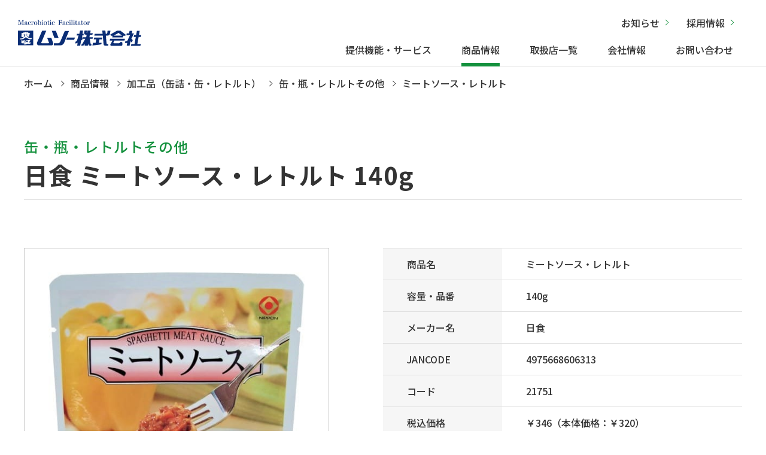

--- FILE ---
content_type: text/html; charset=UTF-8
request_url: https://muso.co.jp/item/21751.html
body_size: 44819
content:
<!DOCTYPE html>
<html lang="ja">
<head>

<!-- Google tag (gtag.js) -->
<script async src="https://www.googletagmanager.com/gtag/js?id=G-WCS98PF3HW"></script>
<script>
  window.dataLayer = window.dataLayer || [];
  function gtag(){dataLayer.push(arguments);}
  gtag('js', new Date());

  gtag('config', 'G-WCS98PF3HW');
</script>

  <meta http-equiv="X-UA-Compatible" content="IE=edge">
  <title>ミートソース・レトルト｜缶・瓶・レトルトその他｜加工品（缶詰・缶・レトルト）｜商品情報｜ムソー株式会社</title>
  <meta charset="utf-8">

  <meta name="description" content="ムソー株式会社の商品情報 - 日食 ミートソース・レトルト 140gをご紹介します。">

  <meta name="author" content="ムソー株式会社">
  <meta name="viewport" content="width=device-width,initial-scale=1.0,maximum-scale=1.0">
  <meta name="format-detection" content="telephone=no">
    <script src="https://ajax.googleapis.com/ajax/libs/jquery/3.6.0/jquery.min.js"></script>

  <link rel="stylesheet" href="/css/reset.css">
  <link rel="stylesheet" href="/css/layout.css">
  
  <link rel="shortcut icon" href="/favicon.ico">
  <!--20251210構造化データ挿入-->
  <script type="application/ld+json">
  {
    "@context": "https://schema.org",
    "@graph": [
      {
        "@type": "Organization",
        "name": "ムソー株式会社",
        "url": "https://muso.co.jp/",
        "logo": "https://muso.co.jp/images/logo.svg",
        "sameAs": [
          "https://www.instagram.com/muso_natural/?hl=ja"
        ],
        "contactPoint": {
          "@type": "ContactPoint",
          "telephone": "06-6920-6200",
          "areaServed": "JP"
        }
      },
      {
        "@type": "WebSite",
        "url": "https://muso.co.jp/",
        "name": "ムソー株式会社 公式サイト"
      }
    ]
  }
  </script>
  <!--//20251210構造化データ挿入-->
<style id='global-styles-inline-css' type='text/css'>
:root{--wp--preset--aspect-ratio--square: 1;--wp--preset--aspect-ratio--4-3: 4/3;--wp--preset--aspect-ratio--3-4: 3/4;--wp--preset--aspect-ratio--3-2: 3/2;--wp--preset--aspect-ratio--2-3: 2/3;--wp--preset--aspect-ratio--16-9: 16/9;--wp--preset--aspect-ratio--9-16: 9/16;--wp--preset--color--black: #000000;--wp--preset--color--cyan-bluish-gray: #abb8c3;--wp--preset--color--white: #ffffff;--wp--preset--color--pale-pink: #f78da7;--wp--preset--color--vivid-red: #cf2e2e;--wp--preset--color--luminous-vivid-orange: #ff6900;--wp--preset--color--luminous-vivid-amber: #fcb900;--wp--preset--color--light-green-cyan: #7bdcb5;--wp--preset--color--vivid-green-cyan: #00d084;--wp--preset--color--pale-cyan-blue: #8ed1fc;--wp--preset--color--vivid-cyan-blue: #0693e3;--wp--preset--color--vivid-purple: #9b51e0;--wp--preset--gradient--vivid-cyan-blue-to-vivid-purple: linear-gradient(135deg,rgb(6,147,227) 0%,rgb(155,81,224) 100%);--wp--preset--gradient--light-green-cyan-to-vivid-green-cyan: linear-gradient(135deg,rgb(122,220,180) 0%,rgb(0,208,130) 100%);--wp--preset--gradient--luminous-vivid-amber-to-luminous-vivid-orange: linear-gradient(135deg,rgb(252,185,0) 0%,rgb(255,105,0) 100%);--wp--preset--gradient--luminous-vivid-orange-to-vivid-red: linear-gradient(135deg,rgb(255,105,0) 0%,rgb(207,46,46) 100%);--wp--preset--gradient--very-light-gray-to-cyan-bluish-gray: linear-gradient(135deg,rgb(238,238,238) 0%,rgb(169,184,195) 100%);--wp--preset--gradient--cool-to-warm-spectrum: linear-gradient(135deg,rgb(74,234,220) 0%,rgb(151,120,209) 20%,rgb(207,42,186) 40%,rgb(238,44,130) 60%,rgb(251,105,98) 80%,rgb(254,248,76) 100%);--wp--preset--gradient--blush-light-purple: linear-gradient(135deg,rgb(255,206,236) 0%,rgb(152,150,240) 100%);--wp--preset--gradient--blush-bordeaux: linear-gradient(135deg,rgb(254,205,165) 0%,rgb(254,45,45) 50%,rgb(107,0,62) 100%);--wp--preset--gradient--luminous-dusk: linear-gradient(135deg,rgb(255,203,112) 0%,rgb(199,81,192) 50%,rgb(65,88,208) 100%);--wp--preset--gradient--pale-ocean: linear-gradient(135deg,rgb(255,245,203) 0%,rgb(182,227,212) 50%,rgb(51,167,181) 100%);--wp--preset--gradient--electric-grass: linear-gradient(135deg,rgb(202,248,128) 0%,rgb(113,206,126) 100%);--wp--preset--gradient--midnight: linear-gradient(135deg,rgb(2,3,129) 0%,rgb(40,116,252) 100%);--wp--preset--font-size--small: 13px;--wp--preset--font-size--medium: 20px;--wp--preset--font-size--large: 36px;--wp--preset--font-size--x-large: 42px;--wp--preset--spacing--20: 0.44rem;--wp--preset--spacing--30: 0.67rem;--wp--preset--spacing--40: 1rem;--wp--preset--spacing--50: 1.5rem;--wp--preset--spacing--60: 2.25rem;--wp--preset--spacing--70: 3.38rem;--wp--preset--spacing--80: 5.06rem;--wp--preset--shadow--natural: 6px 6px 9px rgba(0, 0, 0, 0.2);--wp--preset--shadow--deep: 12px 12px 50px rgba(0, 0, 0, 0.4);--wp--preset--shadow--sharp: 6px 6px 0px rgba(0, 0, 0, 0.2);--wp--preset--shadow--outlined: 6px 6px 0px -3px rgb(255, 255, 255), 6px 6px rgb(0, 0, 0);--wp--preset--shadow--crisp: 6px 6px 0px rgb(0, 0, 0);}:where(.is-layout-flex){gap: 0.5em;}:where(.is-layout-grid){gap: 0.5em;}body .is-layout-flex{display: flex;}.is-layout-flex{flex-wrap: wrap;align-items: center;}.is-layout-flex > :is(*, div){margin: 0;}body .is-layout-grid{display: grid;}.is-layout-grid > :is(*, div){margin: 0;}:where(.wp-block-columns.is-layout-flex){gap: 2em;}:where(.wp-block-columns.is-layout-grid){gap: 2em;}:where(.wp-block-post-template.is-layout-flex){gap: 1.25em;}:where(.wp-block-post-template.is-layout-grid){gap: 1.25em;}.has-black-color{color: var(--wp--preset--color--black) !important;}.has-cyan-bluish-gray-color{color: var(--wp--preset--color--cyan-bluish-gray) !important;}.has-white-color{color: var(--wp--preset--color--white) !important;}.has-pale-pink-color{color: var(--wp--preset--color--pale-pink) !important;}.has-vivid-red-color{color: var(--wp--preset--color--vivid-red) !important;}.has-luminous-vivid-orange-color{color: var(--wp--preset--color--luminous-vivid-orange) !important;}.has-luminous-vivid-amber-color{color: var(--wp--preset--color--luminous-vivid-amber) !important;}.has-light-green-cyan-color{color: var(--wp--preset--color--light-green-cyan) !important;}.has-vivid-green-cyan-color{color: var(--wp--preset--color--vivid-green-cyan) !important;}.has-pale-cyan-blue-color{color: var(--wp--preset--color--pale-cyan-blue) !important;}.has-vivid-cyan-blue-color{color: var(--wp--preset--color--vivid-cyan-blue) !important;}.has-vivid-purple-color{color: var(--wp--preset--color--vivid-purple) !important;}.has-black-background-color{background-color: var(--wp--preset--color--black) !important;}.has-cyan-bluish-gray-background-color{background-color: var(--wp--preset--color--cyan-bluish-gray) !important;}.has-white-background-color{background-color: var(--wp--preset--color--white) !important;}.has-pale-pink-background-color{background-color: var(--wp--preset--color--pale-pink) !important;}.has-vivid-red-background-color{background-color: var(--wp--preset--color--vivid-red) !important;}.has-luminous-vivid-orange-background-color{background-color: var(--wp--preset--color--luminous-vivid-orange) !important;}.has-luminous-vivid-amber-background-color{background-color: var(--wp--preset--color--luminous-vivid-amber) !important;}.has-light-green-cyan-background-color{background-color: var(--wp--preset--color--light-green-cyan) !important;}.has-vivid-green-cyan-background-color{background-color: var(--wp--preset--color--vivid-green-cyan) !important;}.has-pale-cyan-blue-background-color{background-color: var(--wp--preset--color--pale-cyan-blue) !important;}.has-vivid-cyan-blue-background-color{background-color: var(--wp--preset--color--vivid-cyan-blue) !important;}.has-vivid-purple-background-color{background-color: var(--wp--preset--color--vivid-purple) !important;}.has-black-border-color{border-color: var(--wp--preset--color--black) !important;}.has-cyan-bluish-gray-border-color{border-color: var(--wp--preset--color--cyan-bluish-gray) !important;}.has-white-border-color{border-color: var(--wp--preset--color--white) !important;}.has-pale-pink-border-color{border-color: var(--wp--preset--color--pale-pink) !important;}.has-vivid-red-border-color{border-color: var(--wp--preset--color--vivid-red) !important;}.has-luminous-vivid-orange-border-color{border-color: var(--wp--preset--color--luminous-vivid-orange) !important;}.has-luminous-vivid-amber-border-color{border-color: var(--wp--preset--color--luminous-vivid-amber) !important;}.has-light-green-cyan-border-color{border-color: var(--wp--preset--color--light-green-cyan) !important;}.has-vivid-green-cyan-border-color{border-color: var(--wp--preset--color--vivid-green-cyan) !important;}.has-pale-cyan-blue-border-color{border-color: var(--wp--preset--color--pale-cyan-blue) !important;}.has-vivid-cyan-blue-border-color{border-color: var(--wp--preset--color--vivid-cyan-blue) !important;}.has-vivid-purple-border-color{border-color: var(--wp--preset--color--vivid-purple) !important;}.has-vivid-cyan-blue-to-vivid-purple-gradient-background{background: var(--wp--preset--gradient--vivid-cyan-blue-to-vivid-purple) !important;}.has-light-green-cyan-to-vivid-green-cyan-gradient-background{background: var(--wp--preset--gradient--light-green-cyan-to-vivid-green-cyan) !important;}.has-luminous-vivid-amber-to-luminous-vivid-orange-gradient-background{background: var(--wp--preset--gradient--luminous-vivid-amber-to-luminous-vivid-orange) !important;}.has-luminous-vivid-orange-to-vivid-red-gradient-background{background: var(--wp--preset--gradient--luminous-vivid-orange-to-vivid-red) !important;}.has-very-light-gray-to-cyan-bluish-gray-gradient-background{background: var(--wp--preset--gradient--very-light-gray-to-cyan-bluish-gray) !important;}.has-cool-to-warm-spectrum-gradient-background{background: var(--wp--preset--gradient--cool-to-warm-spectrum) !important;}.has-blush-light-purple-gradient-background{background: var(--wp--preset--gradient--blush-light-purple) !important;}.has-blush-bordeaux-gradient-background{background: var(--wp--preset--gradient--blush-bordeaux) !important;}.has-luminous-dusk-gradient-background{background: var(--wp--preset--gradient--luminous-dusk) !important;}.has-pale-ocean-gradient-background{background: var(--wp--preset--gradient--pale-ocean) !important;}.has-electric-grass-gradient-background{background: var(--wp--preset--gradient--electric-grass) !important;}.has-midnight-gradient-background{background: var(--wp--preset--gradient--midnight) !important;}.has-small-font-size{font-size: var(--wp--preset--font-size--small) !important;}.has-medium-font-size{font-size: var(--wp--preset--font-size--medium) !important;}.has-large-font-size{font-size: var(--wp--preset--font-size--large) !important;}.has-x-large-font-size{font-size: var(--wp--preset--font-size--x-large) !important;}
/*# sourceURL=global-styles-inline-css */
</style>
</head>
<body id="" class="products-detail">
<header>
  <div class="nav-box">
              <div class="logo"><a href="/"><img src="/images/logo.svg" alt="ムソー株式会社"></a></div>
        <nav class="pc-nav">
      <ul class="nav-menu-top">
        <li><a href="/journal/">お知らせ</a></li>
        <li><a href="/recruit/">採用情報</a></li>
      </ul>
      <ul class="nav-menu">
        <li class="mega_menu"><a href="/service/" class="">提供機能・サービス</a>
          <ul class="child_menu">
            <div class="child_menu-wrap">
              <li class="li-title"><a href="/service/">提供機能・サービストップ<span>Service</span></a></li>
              <div class="sub_menu-wrap">
                <figure><img src="/images/gnav-subservice_img.jpg" alt="提供機能・サービス"></figure>
                <div class="sub_menu">
                  <li><a href="/service/dealersupport/">販売店サポート</a></li>
                  <li><a href="/service/itemdevelop/">商品開発・調達</a></li>
                  <li><a href="/service/logistics/">物流サービス</a></li>
                  <li><a href="/service/specialty/">自然食品、オーガニック食品・<br>雑貨の専門商社</a></li>
                  <li><a href="/service/quality/">こだわりの品質基準</a></li>
                </div><!--.sub_menu-->
              </div><!--.sub_menu-wrap-->
            </div>
          </ul>
        </li>
        <li class="mega_menu"><a href="/item/" class="current">商品情報</a>
          <ul class="child_menu">
            <div class="child_menu-wrap">
              <li class="li-title"><a href="/item/">商品情報トップ<span>Products</span></a></li>
              <div class="sub_menu-wrap02">
                <div class="sub_menu">

                  <li><a href="/item/tag/新商品">新商品</a></li>

                                      <li><a href="https://muso.co.jp/item/category/%e5%9f%ba%e6%9c%ac%e3%81%ae%e8%aa%bf%e5%91%b3%e6%96%99">基本の調味料</a></li>
                                      <li><a href="https://muso.co.jp/item/category/%e3%81%9d%e3%81%ae%e4%bb%96%e3%81%ae%e8%aa%bf%e5%91%b3%e6%96%99">その他の調味料</a></li>
                                      <li><a href="https://muso.co.jp/item/category/%e5%8a%a0%e5%b7%a5%e5%93%81%ef%bc%88%e4%b9%be%e7%89%a9%e7%ad%89%ef%bc%89">加工品（乾物等）</a></li>
                                      <li><a href="https://muso.co.jp/item/category/%e5%8a%a0%e5%b7%a5%e5%93%81%ef%bc%88%e3%82%a4%e3%83%b3%e3%82%b9%e3%82%bf%e3%83%b3%e3%83%88%e9%a3%9f%e5%93%81%e3%83%bb%e5%8a%a0%e5%b7%a5%e9%a3%9f%e5%93%81%ef%bc%89">加工品（インスタント食品・加工食品）</a></li>
                                      <li><a href="https://muso.co.jp/item/category/%e5%8a%a0%e5%b7%a5%e5%93%81%ef%bc%88%e7%bc%b6%e8%a9%b0%e3%83%bb%e7%bc%b6%e3%83%bb%e3%83%ac%e3%83%88%e3%83%ab%e3%83%88%ef%bc%89">加工品（缶詰・缶・レトルト）</a></li>
                                      <li><a href="https://muso.co.jp/item/category/%e5%97%9c%e5%a5%bd%e5%93%81">嗜好品</a></li>
                                      <li><a href="https://muso.co.jp/item/category/%e3%83%89%e3%83%aa%e3%83%b3%e3%82%af">ドリンク</a></li>
                                      <li><a href="https://muso.co.jp/item/category/%e3%81%8a%e8%8f%93%e5%ad%90">お菓子</a></li>
                                      <li><a href="https://muso.co.jp/item/category/%e5%81%a5%e5%ba%b7%e9%a3%9f%e5%93%81">健康食品</a></li>
                                      <li><a href="https://muso.co.jp/item/category/%e5%92%8c%e6%97%a5%e9%85%8d%e5%93%81%ef%bc%88%e3%83%87%e3%82%a4%e3%83%aa%e3%83%bc%ef%bc%89">和日配品（デイリー）</a></li>
                                      <li><a href="https://muso.co.jp/item/category/%e6%b4%8b%e6%97%a5%e9%85%8d%e5%93%81%ef%bc%88%e3%83%87%e3%82%a4%e3%83%aa%e3%83%bc%ef%bc%89">洋日配品（デイリー）</a></li>
                                      <li><a href="https://muso.co.jp/item/category/%e5%86%b7%e5%87%8d%e5%93%81">冷凍品</a></li>
                                      <li><a href="https://muso.co.jp/item/category/%e6%97%a5%e7%94%a8%e9%9b%91%e8%b2%a8%e3%83%bb%e5%8c%96%e7%b2%a7%e5%93%81">日用雑貨・化粧品</a></li>
                                      <li><a href="https://muso.co.jp/item/category/%e7%94%9f%e6%b4%bb%e5%99%a8%e5%85%b7">生活器具</a></li>
                                      <li><a href="https://muso.co.jp/osechi2026">おせち</a></li>
                                      <li><a href="https://muso.co.jp/event">イベント・季節の商品</a></li>
                  
                </div><!--.sub_menu-text-->
              </div><!--.sub_menu-img-->
              <div><a href="/season/" class="banner_season">旬情報</a></div>
            </div>
          </ul>
        </li>
        <li><a href="/shoppress/" class="">取扱店一覧</a></li>
        <li class="mega_menu"><a href="/company/" class="">会社情報</a>
          <ul class="child_menu">
            <div class="child_menu-wrap">
              <li class="li-title"><a href="/company/">会社情報トップ<span>Company</span></a></li>
              <div class="sub_menu-wrap">
                <figure><img src="/images/gnav-company_img.jpg" alt="会社情報"></figure>
                <div class="sub_menu">
                  <li><a href="/company/ataglance/">早わかり！ムソー</a></li>
                  <li><a href="/company/philosophy/">私たちの理念</a></li>
                  <li><a href="/company/overview/">会社概要</a></li>
                  <li><a href="/company/history/">沿革</a></li>
                  <li><a href="/sdgs/">わたしたちのSDGs宣言</a></li>
                  <li><a href="/company/radioactive/">放射性物質に関する取り組み</a></li>
                </div><!--.sub_menu-->
              </div><!--.sub_menu-wrap-->
            </div>
          </ul>
        </li>
        <li><a href="/contact/" class="">お問い合わせ</a></li>
      </ul>
    </nav>

    <div class="hamburger">
      <span></span>
      <span></span>
      <span></span>
    </div><!--.hamburger-->
  </div><!--.nav-box-->
  <nav class="globalMenuSp">
    <ul>
      <li><a href="#" class="toggle_switch">提供機能・サービス<span></span></a>
        <ul class="toggle_contents">
          <li><a href="/service/">提供機能・サービストップ</a></li>
          <li><a href="/service/dealersupport/">販売店サポート</a></li>
          <li><a href="/service/itemdevelop/">商品開発・調達</a></li>
          <li><a href="/service/logistics/">物流サービス</a></li>
          <li><a href="/service/specialty/">自然食品、オーガニック食品・雑貨の専門商社</a></li>
          <li><a href="/service/quality/">こだわりの品質基準</a></li>
        </ul>
      </li>

      <li><a href="#" class="toggle_switch">商品情報<span></span></a>
        <ul class="toggle_contents">
          <li><a href="/item/">商品情報トップ</a></li>
          <li><a href="/season/">旬情報</a></li>
          <li><a href="/item/tag/新商品">新商品</a></li>

                      <li><a href="https://muso.co.jp/item/category/%e5%9f%ba%e6%9c%ac%e3%81%ae%e8%aa%bf%e5%91%b3%e6%96%99">基本の調味料</a></li>
                      <li><a href="https://muso.co.jp/item/category/%e3%81%9d%e3%81%ae%e4%bb%96%e3%81%ae%e8%aa%bf%e5%91%b3%e6%96%99">その他の調味料</a></li>
                      <li><a href="https://muso.co.jp/item/category/%e5%8a%a0%e5%b7%a5%e5%93%81%ef%bc%88%e4%b9%be%e7%89%a9%e7%ad%89%ef%bc%89">加工品（乾物等）</a></li>
                      <li><a href="https://muso.co.jp/item/category/%e5%8a%a0%e5%b7%a5%e5%93%81%ef%bc%88%e3%82%a4%e3%83%b3%e3%82%b9%e3%82%bf%e3%83%b3%e3%83%88%e9%a3%9f%e5%93%81%e3%83%bb%e5%8a%a0%e5%b7%a5%e9%a3%9f%e5%93%81%ef%bc%89">加工品（インスタント食品・加工食品）</a></li>
                      <li><a href="https://muso.co.jp/item/category/%e5%8a%a0%e5%b7%a5%e5%93%81%ef%bc%88%e7%bc%b6%e8%a9%b0%e3%83%bb%e7%bc%b6%e3%83%bb%e3%83%ac%e3%83%88%e3%83%ab%e3%83%88%ef%bc%89">加工品（缶詰・缶・レトルト）</a></li>
                      <li><a href="https://muso.co.jp/item/category/%e5%97%9c%e5%a5%bd%e5%93%81">嗜好品</a></li>
                      <li><a href="https://muso.co.jp/item/category/%e3%83%89%e3%83%aa%e3%83%b3%e3%82%af">ドリンク</a></li>
                      <li><a href="https://muso.co.jp/item/category/%e3%81%8a%e8%8f%93%e5%ad%90">お菓子</a></li>
                      <li><a href="https://muso.co.jp/item/category/%e5%81%a5%e5%ba%b7%e9%a3%9f%e5%93%81">健康食品</a></li>
                      <li><a href="https://muso.co.jp/item/category/%e5%92%8c%e6%97%a5%e9%85%8d%e5%93%81%ef%bc%88%e3%83%87%e3%82%a4%e3%83%aa%e3%83%bc%ef%bc%89">和日配品（デイリー）</a></li>
                      <li><a href="https://muso.co.jp/item/category/%e6%b4%8b%e6%97%a5%e9%85%8d%e5%93%81%ef%bc%88%e3%83%87%e3%82%a4%e3%83%aa%e3%83%bc%ef%bc%89">洋日配品（デイリー）</a></li>
                      <li><a href="https://muso.co.jp/item/category/%e5%86%b7%e5%87%8d%e5%93%81">冷凍品</a></li>
                      <li><a href="https://muso.co.jp/item/category/%e6%97%a5%e7%94%a8%e9%9b%91%e8%b2%a8%e3%83%bb%e5%8c%96%e7%b2%a7%e5%93%81">日用雑貨・化粧品</a></li>
                      <li><a href="https://muso.co.jp/item/category/%e7%94%9f%e6%b4%bb%e5%99%a8%e5%85%b7">生活器具</a></li>
                      <li><a href="https://muso.co.jp/osechi2026">おせち</a></li>
                      <li><a href="https://muso.co.jp/event">イベント・季節の商品</a></li>
          
        </ul>
      </li>

      <li><a href="#" class="toggle_switch">取扱店一覧<span></span></a>
        <ul class="toggle_contents">
          <li><a href="/shoppress/">取扱店一覧トップ</a></li>
          <li><a href="https://musubi-garden.jp/store_sakura" target="_blank">ムスビガーデン桜新町店</a></li>
          <li><a href="https://musubi-garden.jp/store-toritsu" target="_blank">ムスビガーデン都立大学店</a></li>
          <li><a href="https://musubi-garden.jp/store-karasuyama" target="_blank">ムスビガーデン千歳烏山店</a></li>
          <li><a href="https://musubi-garden.jp/store-ote" target="_blank">ムスビガーデン大手通店</a></li>
          <li><a href="https://musubi-club.net/" target="_blank">オンラインショップ</a></li>
        </ul>
      </li>
      <li><a href="/journal/">お知らせ</a></li>
      <li><a href="#" class="toggle_switch">会社情報<span></span></a>
        <ul class="toggle_contents">
          <li><a href="/company/">会社情報トップ</a></li>
          <li><a href="/company/ataglance/">早わかり！ムソー</a></li>
          <li><a href="/company/philosophy/">私たちの理念</a></li>
          <li><a href="/company/overview/">会社概要</a></li>
          <li><a href="/company/history/">沿革</a></li>
          <li><a href="/sdgs/">わたしたちのSDGs宣言</a></li>
          <li><a href="/company/radioactive/">放射性物質に関する取り組み</a></li>
        </ul>
      </li>
      <li><a href="#" class="toggle_switch">採用情報<span></span></a>
        <ul class="toggle_contents">
          <li><a href="/recruit/">採用情報トップ</a></li>
          <li><a href="/recruit_2023/">新卒採用</a></li>
          <li><a href="/recruit_career/">中途採用</a></li>
        </ul>
      </li>
      <li><a href="#" class="toggle_switch">お問い合わせ<span></span></a>
        <ul class="toggle_contents">
          <li><a href="/contact/">お問い合わせトップ</a></li>
          <li><a href="/contact/stocking/form.php">商品の仕入れを希望される企業・販売店様</a></li>
          <li><a href="/contact/suggestion/form.php">商品提案を希望される企業・生産者様</a></li>
          <li><a href="/contact/other/form.php">その他のお問い合わせ</a></li>
        </ul>
      </li>
      <li><a href="/privacypolicy/">個人情報保護方針</a></li>
      <li><a href="/sitemap/">サイトマップ</a></li>
    </ul>
  </nav><!--.globalMenuSp-->
</header>
<meta name='robots' content='max-image-preview:large' />
<style id='wp-img-auto-sizes-contain-inline-css' type='text/css'>
img:is([sizes=auto i],[sizes^="auto," i]){contain-intrinsic-size:3000px 1500px}
/*# sourceURL=wp-img-auto-sizes-contain-inline-css */
</style>
<style id='wp-block-library-inline-css' type='text/css'>
:root{--wp-block-synced-color:#7a00df;--wp-block-synced-color--rgb:122,0,223;--wp-bound-block-color:var(--wp-block-synced-color);--wp-editor-canvas-background:#ddd;--wp-admin-theme-color:#007cba;--wp-admin-theme-color--rgb:0,124,186;--wp-admin-theme-color-darker-10:#006ba1;--wp-admin-theme-color-darker-10--rgb:0,107,160.5;--wp-admin-theme-color-darker-20:#005a87;--wp-admin-theme-color-darker-20--rgb:0,90,135;--wp-admin-border-width-focus:2px}@media (min-resolution:192dpi){:root{--wp-admin-border-width-focus:1.5px}}.wp-element-button{cursor:pointer}:root .has-very-light-gray-background-color{background-color:#eee}:root .has-very-dark-gray-background-color{background-color:#313131}:root .has-very-light-gray-color{color:#eee}:root .has-very-dark-gray-color{color:#313131}:root .has-vivid-green-cyan-to-vivid-cyan-blue-gradient-background{background:linear-gradient(135deg,#00d084,#0693e3)}:root .has-purple-crush-gradient-background{background:linear-gradient(135deg,#34e2e4,#4721fb 50%,#ab1dfe)}:root .has-hazy-dawn-gradient-background{background:linear-gradient(135deg,#faaca8,#dad0ec)}:root .has-subdued-olive-gradient-background{background:linear-gradient(135deg,#fafae1,#67a671)}:root .has-atomic-cream-gradient-background{background:linear-gradient(135deg,#fdd79a,#004a59)}:root .has-nightshade-gradient-background{background:linear-gradient(135deg,#330968,#31cdcf)}:root .has-midnight-gradient-background{background:linear-gradient(135deg,#020381,#2874fc)}:root{--wp--preset--font-size--normal:16px;--wp--preset--font-size--huge:42px}.has-regular-font-size{font-size:1em}.has-larger-font-size{font-size:2.625em}.has-normal-font-size{font-size:var(--wp--preset--font-size--normal)}.has-huge-font-size{font-size:var(--wp--preset--font-size--huge)}.has-text-align-center{text-align:center}.has-text-align-left{text-align:left}.has-text-align-right{text-align:right}.has-fit-text{white-space:nowrap!important}#end-resizable-editor-section{display:none}.aligncenter{clear:both}.items-justified-left{justify-content:flex-start}.items-justified-center{justify-content:center}.items-justified-right{justify-content:flex-end}.items-justified-space-between{justify-content:space-between}.screen-reader-text{border:0;clip-path:inset(50%);height:1px;margin:-1px;overflow:hidden;padding:0;position:absolute;width:1px;word-wrap:normal!important}.screen-reader-text:focus{background-color:#ddd;clip-path:none;color:#444;display:block;font-size:1em;height:auto;left:5px;line-height:normal;padding:15px 23px 14px;text-decoration:none;top:5px;width:auto;z-index:100000}html :where(.has-border-color){border-style:solid}html :where([style*=border-top-color]){border-top-style:solid}html :where([style*=border-right-color]){border-right-style:solid}html :where([style*=border-bottom-color]){border-bottom-style:solid}html :where([style*=border-left-color]){border-left-style:solid}html :where([style*=border-width]){border-style:solid}html :where([style*=border-top-width]){border-top-style:solid}html :where([style*=border-right-width]){border-right-style:solid}html :where([style*=border-bottom-width]){border-bottom-style:solid}html :where([style*=border-left-width]){border-left-style:solid}html :where(img[class*=wp-image-]){height:auto;max-width:100%}:where(figure){margin:0 0 1em}html :where(.is-position-sticky){--wp-admin--admin-bar--position-offset:var(--wp-admin--admin-bar--height,0px)}@media screen and (max-width:600px){html :where(.is-position-sticky){--wp-admin--admin-bar--position-offset:0px}}
/*wp_block_styles_on_demand_placeholder:696aea288707a*/
/*# sourceURL=wp-block-library-inline-css */
</style>
<style id='classic-theme-styles-inline-css' type='text/css'>
/*! This file is auto-generated */
.wp-block-button__link{color:#fff;background-color:#32373c;border-radius:9999px;box-shadow:none;text-decoration:none;padding:calc(.667em + 2px) calc(1.333em + 2px);font-size:1.125em}.wp-block-file__button{background:#32373c;color:#fff;text-decoration:none}
/*# sourceURL=/wp-includes/css/classic-themes.min.css */
</style>
<link rel='stylesheet' id='style-css' href='https://muso.co.jp/cms/wp-content/themes/mytheme/style.css?ver=6.9' type='text/css' media='all' />
<link rel='stylesheet' id='layout_custom-css' href='https://muso.co.jp/cms/../css/layout_custom.css?ver=6.9' type='text/css' media='all' />
<link rel="canonical" href="https://muso.co.jp/item/21751.html" />


  
  <main class="l4 menu-page">
    <section class="main">
      <div class="wrap_main">
        <div class="pankuzu-wrap"><nav class="pankuzu"><ol vocab="http://schema.org/" typeof="BreadcrumbList"><li property="itemListElement" typeof="ListItem"><a property="item" typeof="WebPage" href="https://muso.co.jp"><span property="name">ホーム</span></a><meta property="position" content="1"></li><li property="itemListElement" typeof="ListItem"><a property="item" typeof="WebPage" href="https://muso.co.jp/item"><span property="name">商品情報</span></a><meta property="position" content="2"></li><li property="itemListElement" typeof="ListItem"><a property="item" typeof="WebPage" href="https://muso.co.jp/item/category/%e5%8a%a0%e5%b7%a5%e5%93%81%ef%bc%88%e7%bc%b6%e8%a9%b0%e3%83%bb%e7%bc%b6%e3%83%bb%e3%83%ac%e3%83%88%e3%83%ab%e3%83%88%ef%bc%89"><span property="name">加工品（缶詰・缶・レトルト）</span></a><meta property="position" content="3"></li><li property="itemListElement" typeof="ListItem"><a property="item" typeof="WebPage" href="https://muso.co.jp/item/category/%e7%bc%b6%e3%83%bb%e7%93%b6%e3%83%bb%e3%83%ac%e3%83%88%e3%83%ab%e3%83%88%e3%81%9d%e3%81%ae%e4%bb%96"><span property="name">缶・瓶・レトルトその他</span></a><meta property="position" content="4"></li><li property="itemListElement" typeof="ListItem"><span property="name">ミートソース・レトルト</span><meta property="position" content="5"></li></ol></nav></div>        <h1><span>缶・瓶・レトルトその他 </span>日食 ミートソース・レトルト 140g</h1>
      </div>
    </section><!--.main-->
    <section class="sec01">
      <div class="wrap">
        <div class="detail-box">

          <figure><img src="https://muso.co.jp/uploads/item/m21751.jpg" alt="ミートソース・レトルト"></figure>
          <div class="menu-table">
            <table>
              <tr>
                <th>商品名</th>
                <td>ミートソース・レトルト</td>
              </tr>
              <tr>
                <th>容量・品番</th>
                <td>140g</td>
              </tr>
              <tr>
                <th>メーカー名</th>
                <td>日食</td>
              </tr>
              <tr>
                <th>JANCODE</th>
                <td>4975668606313</td>
              </tr>
              <tr>
                <th>コード</th>
                <td>
                                      21751                                  </td>
              </tr>
              <tr>
                <th>税込価格</th>
                <td>
                                      ￥346（本体価格：￥320）
                                  </td>
              </tr>
              <tr>
                <th>入数</th>
                <td>30</td>
              </tr>
              <tr>
                <th>商品サイズ</th>
                <td>
                                      160 mm ×
                    110 mm ×
                    20 mm
                                  </td>
              </tr>
              <tr>
                <th>商品重量</th>
                <td>
                                      150 g
                                  </td>
              </tr>
              <tr>
                <th>原材料</th>
                <td>野菜（たまねぎ、にんじん）（国産）、食肉（牛肉、豚肉、鶏肉）（国産）、トマトペースト、小麦粉、砂糖、食塩、香辛料、牛脂、酵母エキス（一部に小麦、牛肉、鶏肉、豚肉を含む）
</td>
              </tr>
              <tr>
                <th>賞味期限</th>
                <td>開封前：２年  <br />開封後：すぐにお召し上がり下さい。</td>
              </tr>
            </table>

            <p class="txt-allergen">アレルゲン</p>
            <ul class="category-area">

                              <li>有機</li>
              
                              <li>季節</li>
              
                              <li>乳</li>
              
                              <li>卵</li>
              
                              <li class="validity">小麦</li>
              
                              <li>そば</li>
              
                              <li>落花生</li>
              
                              <li>えび</li>
              
                              <li>大豆</li>
              
                              <li>かに</li>
              
                              <li>くるみ</li>
              
            </ul>

          </div><!--.menu-table-->
        </div><!--.detail-box-->
      </div><!--.wrap-->
    </section>
    <section class="sec02 explanation_contents">
      <div class="wrap">

        
                  <h2>食べ方・使用方法</h2>
          ☆１袋で１～２人前です。　<br />☆袋のまま沸騰したお湯で約５分程度湯煎し、ゆでたスパゲティにかけてお召し上がり下さい。<br />☆封を切って鍋に移して、弱火で焦がさないように混ぜながら温めて下さい。　　　　　　　　　　<br />☆スパゲティはもちろん、マカロニやハンバーグなどにもお使い頂けます。        
                  <h2>保存方法・その他</h2>
          ＊直射日光を避け、常温で保存して下さい。<br />Ｍ        
                  <h2>栄養成分容量当り</h2>
          1袋（140g）あたり        
                  <h2>栄養成分</h2>
          <table class="eiyo"><tr><td>エネルギー</td><td>130kcal</td></tr><tr><td>たんぱく質</td><td>5.5ｇ</td></tr><tr><td>脂質</td><td>4.2ｇ</td></tr><tr><td>炭水化物</td><td>17.8ｇ</td></tr><tr><td>食塩相当量</td><td>2.8ｇ</td></tr></table>        
        
        
        
    </section>

    <section class="sec03 products-contact">
      <div class="products-contactarea">
        <h2><img src="/images/common/icon_shop.png" alt="">商品の仕入れを希望される企業・販売店様</h2>
        <a href="/contact/stocking/form.php" class="btn-type03">お問い合わせはこちら</a>
      </div>
      <div class="wave"><img src="/images/bg-wave01.png" alt=""></div>
    </section>

    <section class="sec04 lineup-contents end-contents">
      <h2>商品ラインナップ<span>Lineup</span></h2>
      <div class="search-wrap">
        <form class="search-area" method="get" action="https://muso.co.jp/">
          <input type="hidden" name="post_type" value="item">
          <input type="search" name="s" placeholder="お探しの商品名を入力ください">
          <button type="submit"><span class="icon-search"></span></button>
        </form>
      </div>
      <div class="wrap">
        <ul class="lineup-menu">

                      <li><a href="https://muso.co.jp/item/category/%e5%9f%ba%e6%9c%ac%e3%81%ae%e8%aa%bf%e5%91%b3%e6%96%99">基本の調味料</a></li>
                      <li><a href="https://muso.co.jp/item/category/%e3%81%9d%e3%81%ae%e4%bb%96%e3%81%ae%e8%aa%bf%e5%91%b3%e6%96%99">その他の調味料</a></li>
                      <li><a href="https://muso.co.jp/item/category/%e5%8a%a0%e5%b7%a5%e5%93%81%ef%bc%88%e4%b9%be%e7%89%a9%e7%ad%89%ef%bc%89">加工品（乾物等）</a></li>
                      <li><a href="https://muso.co.jp/item/category/%e5%8a%a0%e5%b7%a5%e5%93%81%ef%bc%88%e3%82%a4%e3%83%b3%e3%82%b9%e3%82%bf%e3%83%b3%e3%83%88%e9%a3%9f%e5%93%81%e3%83%bb%e5%8a%a0%e5%b7%a5%e9%a3%9f%e5%93%81%ef%bc%89">加工品（インスタント食品・加工食品）</a></li>
                      <li><a href="https://muso.co.jp/item/category/%e5%8a%a0%e5%b7%a5%e5%93%81%ef%bc%88%e7%bc%b6%e8%a9%b0%e3%83%bb%e7%bc%b6%e3%83%bb%e3%83%ac%e3%83%88%e3%83%ab%e3%83%88%ef%bc%89">加工品（缶詰・缶・レトルト）</a></li>
                      <li><a href="https://muso.co.jp/item/category/%e5%97%9c%e5%a5%bd%e5%93%81">嗜好品</a></li>
                      <li><a href="https://muso.co.jp/item/category/%e3%83%89%e3%83%aa%e3%83%b3%e3%82%af">ドリンク</a></li>
                      <li><a href="https://muso.co.jp/item/category/%e3%81%8a%e8%8f%93%e5%ad%90">お菓子</a></li>
                      <li><a href="https://muso.co.jp/item/category/%e5%81%a5%e5%ba%b7%e9%a3%9f%e5%93%81">健康食品</a></li>
                      <li><a href="https://muso.co.jp/item/category/%e5%92%8c%e6%97%a5%e9%85%8d%e5%93%81%ef%bc%88%e3%83%87%e3%82%a4%e3%83%aa%e3%83%bc%ef%bc%89">和日配品（デイリー）</a></li>
                      <li><a href="https://muso.co.jp/item/category/%e6%b4%8b%e6%97%a5%e9%85%8d%e5%93%81%ef%bc%88%e3%83%87%e3%82%a4%e3%83%aa%e3%83%bc%ef%bc%89">洋日配品（デイリー）</a></li>
                      <li><a href="https://muso.co.jp/item/category/%e5%86%b7%e5%87%8d%e5%93%81">冷凍品</a></li>
                      <li><a href="https://muso.co.jp/item/category/%e6%97%a5%e7%94%a8%e9%9b%91%e8%b2%a8%e3%83%bb%e5%8c%96%e7%b2%a7%e5%93%81">日用雑貨・化粧品</a></li>
                      <li><a href="https://muso.co.jp/item/category/%e7%94%9f%e6%b4%bb%e5%99%a8%e5%85%b7">生活器具</a></li>
                      <li><a href="https://muso.co.jp/osechi2026">おせち</a></li>
                      <li><a href="https://muso.co.jp/event">イベント・季節の商品</a></li>
          
        </ul>
      </div>
    </section>
  </main>



<script type="speculationrules">
{"prefetch":[{"source":"document","where":{"and":[{"href_matches":"/*"},{"not":{"href_matches":["/cms/wp-*.php","/cms/wp-admin/*","/uploads/*","/cms/wp-content/*","/cms/wp-content/plugins/*","/cms/wp-content/themes/mytheme/*","/*\\?(.+)"]}},{"not":{"selector_matches":"a[rel~=\"nofollow\"]"}},{"not":{"selector_matches":".no-prefetch, .no-prefetch a"}}]},"eagerness":"conservative"}]}
</script>

<footer>
  <div id="topback"></div>
  <div class="footer-menu">
    <ul class="ul-parent">
      <li><a href="/service/">提供機能・サービス</a>
        <ul>
          <li><a href="/service/dealersupport/">販売店サポート</a></li>
          <li><a href="/service/itemdevelop/">商品開発・調達</a></li>
          <li><a href="/service/logistics/">物流サービス</a></li>
          <li><a href="/service/specialty/">自然食品、オーガニック食品・<br class="maxw1024none">雑貨の専門商社</a></li>
          <li><a href="/service/quality/">こだわりの品質基準</a></li>
        </ul>
      </li>
    </ul>

    <ul class="ul-parent">
      <li><a href="/item/">商品情報</a>
        <ul>
          <li><a href="/season/">旬情報</a></li>
          <li><a href="/item/tag/新商品">新商品</a></li>

                      <li><a href="https://muso.co.jp/item/category/%e5%9f%ba%e6%9c%ac%e3%81%ae%e8%aa%bf%e5%91%b3%e6%96%99">基本の調味料</a></li>
                      <li><a href="https://muso.co.jp/item/category/%e3%81%9d%e3%81%ae%e4%bb%96%e3%81%ae%e8%aa%bf%e5%91%b3%e6%96%99">その他の調味料</a></li>
                      <li><a href="https://muso.co.jp/item/category/%e5%8a%a0%e5%b7%a5%e5%93%81%ef%bc%88%e4%b9%be%e7%89%a9%e7%ad%89%ef%bc%89">加工品（乾物等）</a></li>
                      <li><a href="https://muso.co.jp/item/category/%e5%8a%a0%e5%b7%a5%e5%93%81%ef%bc%88%e3%82%a4%e3%83%b3%e3%82%b9%e3%82%bf%e3%83%b3%e3%83%88%e9%a3%9f%e5%93%81%e3%83%bb%e5%8a%a0%e5%b7%a5%e9%a3%9f%e5%93%81%ef%bc%89">加工品（インスタント食品・加工食品）</a></li>
                      <li><a href="https://muso.co.jp/item/category/%e5%8a%a0%e5%b7%a5%e5%93%81%ef%bc%88%e7%bc%b6%e8%a9%b0%e3%83%bb%e7%bc%b6%e3%83%bb%e3%83%ac%e3%83%88%e3%83%ab%e3%83%88%ef%bc%89">加工品（缶詰・缶・レトルト）</a></li>
                      <li><a href="https://muso.co.jp/item/category/%e5%97%9c%e5%a5%bd%e5%93%81">嗜好品</a></li>
                      <li><a href="https://muso.co.jp/item/category/%e3%83%89%e3%83%aa%e3%83%b3%e3%82%af">ドリンク</a></li>
                      <li><a href="https://muso.co.jp/item/category/%e3%81%8a%e8%8f%93%e5%ad%90">お菓子</a></li>
                      <li><a href="https://muso.co.jp/item/category/%e5%81%a5%e5%ba%b7%e9%a3%9f%e5%93%81">健康食品</a></li>
                      <li><a href="https://muso.co.jp/item/category/%e5%92%8c%e6%97%a5%e9%85%8d%e5%93%81%ef%bc%88%e3%83%87%e3%82%a4%e3%83%aa%e3%83%bc%ef%bc%89">和日配品（デイリー）</a></li>
                      <li><a href="https://muso.co.jp/item/category/%e6%b4%8b%e6%97%a5%e9%85%8d%e5%93%81%ef%bc%88%e3%83%87%e3%82%a4%e3%83%aa%e3%83%bc%ef%bc%89">洋日配品（デイリー）</a></li>
                      <li><a href="https://muso.co.jp/item/category/%e5%86%b7%e5%87%8d%e5%93%81">冷凍品</a></li>
                      <li><a href="https://muso.co.jp/item/category/%e6%97%a5%e7%94%a8%e9%9b%91%e8%b2%a8%e3%83%bb%e5%8c%96%e7%b2%a7%e5%93%81">日用雑貨・化粧品</a></li>
                      <li><a href="https://muso.co.jp/item/category/%e7%94%9f%e6%b4%bb%e5%99%a8%e5%85%b7">生活器具</a></li>
                      <li><a href="https://muso.co.jp/osechi2026">おせち</a></li>
                      <li><a href="https://muso.co.jp/event">イベント・季節の商品</a></li>
          
        </ul>
      </li>
    </ul>

    <ul class="ul-parent">
      <li><a href="/shoppress/">取扱店一覧</a>
        <ul>
          <li class="square">直営店</li>
          <li><a href="https://musubi-garden.jp/store_sakura" target="_blank">ムスビガーデン<br class="minw769none">桜新町店<img src="/images/common/icon_external-window.png" alt=""></a></li>
          <li><a href="https://musubi-garden.jp/store-toritsu" target="_blank">ムスビガーデン<br class="minw769none">都立大学店<img src="/images/common/icon_external-window.png" alt=""></a></li>
          <li><a href="https://musubi-garden.jp/store-karasuyama" target="_blank">ムスビガーデン<br class="minw769none">千歳烏山店<img src="/images/common/icon_external-window.png" alt=""></a></li>
          <li><a href="https://musubi-garden.jp/store-aobadai" target="_blank">ムスビガーデン<br class="minw769none">青葉台店<img src="/images/common/icon_external-window.png" alt=""></a></li>
          <li><a href="https://musubi-garden.jp/store-ote" target="_blank">ムスビガーデン<br class="minw769none">大手通店<img src="/images/common/icon_external-window.png" alt=""></a></li>
          <li><a href="https://musubi-club.net/" target="_blank">オンラインショップ<img src="/images/common/icon_external-window.png" alt=""></a></li>
        </ul>
      </li>
      <li class="mt20"><a href="/journal/">お知らせ</a></li>
      <li class="mt20"><a href="/company/">会社情報</a>
        <ul>
          <li><a href="/company/ataglance/">早わかり！ムソー</a></li>
          <li><a href="/company/philosophy/">私たちの理念</a></li>
          <li><a href="/company/overview/">会社概要</a></li>
          <li><a href="/company/history/">沿革</a></li>
          <li><a href="/sdgs/">わたしたちのSDGs宣言</a></li>
          <li><a href="/company/radioactive/">放射性物質に関する取り組み</a></li>
        </ul>
      </li>
    </ul>
    <ul class="ul-parent">
      <li><a href="/recruit/">採用情報</a>
        <ul>
          <li><a href="/recruit_new/">新卒採用</a></li>
          <li><a href="/recruit_career/">中途採用</a></li>
        </ul>
      </li>
      <li class="mt20"><a href="/contact/">お問い合わせ</a>
        <ul>
          <li><a href="/contact/stocking/form.php">商品の仕入れを希望される企業・販売店様</a></li>
          <li><a href="/contact/suggestion/form.php">商品提案を希望される企業・生産者様</a></li>
          <li><a href="/contact/other/form.php">その他のお問い合わせ</a></li>
        </ul>
      </li>
      <li class="sns-area">
        <div class="icon_insta"><a href="https://www.instagram.com/muso_natural/?hl=ja" target="_blank"><img src="/images/common/icon_instagram.png" alt=""></a></div>
        <div><a href="https://www.facebook.com/MUSOcorp" target="_blank"><img src="/images/common/icon_facebook.png" alt=""></a></div>
      </li>
    </ul>
  </div>
  <div class="footer-wrap">
    <div class="footer-contents">
      <figure><a href="/"><img src="/images/logo.svg" alt="ムソー株式会社"></a></figure>
      <small>Copyright &copy; 2024 MUSO Co., Ltd. All Rights Reserved.</small>
      <ul class="footer-under_menu">
        <li><a href="/privacypolicy/">個人情報保護方針</a></li>
        <li><a href="/sitemap/">サイトマップ</a></li>
      </ul>
    </div>
  </div>
</footer>

<script type="text/javascript" src="/js/common.js"></script>
<script src="https://cdnjs.cloudflare.com/ajax/libs/picturefill/3.0.2/picturefill.js"></script>
<script type="text/javascript" src="/js/scroll.js"></script>
</body>

</html>


--- FILE ---
content_type: image/svg+xml
request_url: https://muso.co.jp/images/common/icon_search.svg
body_size: 247
content:
<svg xmlns="http://www.w3.org/2000/svg" width="34.926" height="36.407"><g data-name="グループ 236" fill="none" stroke="#14913d" stroke-width="4"><g data-name="楕円形 16"><circle cx="14.5" cy="14.5" r="14.5" stroke="none"/><circle cx="14.5" cy="14.5" r="12.5"/></g><path data-name="パス 1397" d="m23.4 24.82 8.7 8.759" stroke-linecap="round"/></g></svg>